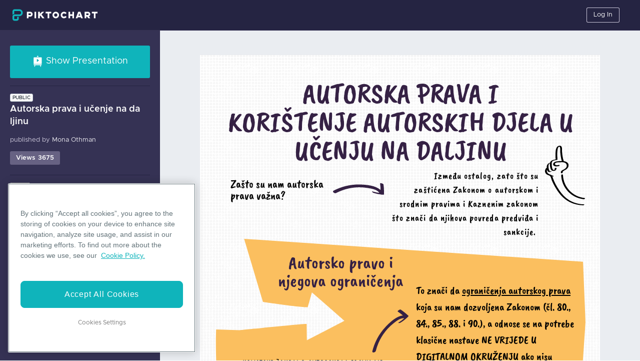

--- FILE ---
content_type: text/html; charset=utf-8
request_url: https://create.piktochart.com/output/45203917-autorska-prava-i-ucenje-na-daljinu
body_size: 6092
content:
<!DOCTYPE html>
<!-- TODO: temporary file, remove this once the code is finalized -->
<html lang="en" prefix="og: http://ogp.me/ns/website#" xmlns:fb="http://www.facebook.com/2008/fbml" xmlns:og="http://opengraphprotocol.org/schema/">
<head>

  <meta charset="utf-8">
  <meta http-equiv="Content-Type" content="text/html; charset=utf-8" />

  <meta name="viewport" content="width=device-width, initial-scale=1.0" />
  <meta name="keywords" content="piktochart, infographic, editor, infographic editor " />
  <meta name="robots" content="noindex">
  <meta name="description" content="Autorska prava i učenje na daljinu | Piktochart Visual Editor" />
<meta name="author" content="Mona Othman" />
<meta property="og:type" content="website" />
<meta property="og:title" content="Autorska prava i učenje na daljinu" />
<meta property="og:description" content="Autorska prava i učenje na daljinu | Piktochart Visual Editor" />
<meta property="og:url" content="https://create.piktochart.com/output/45203917-autorska-prava-i-ucenje-na-daljinu" />
<meta property="og:image" content="https://c0.piktochart.com/v2/infographics/f3658a3f-7095-46d4-88b5-a865899ffcfe/7690ec6b8bd44b75a9034e90c7da2c354742e66c_original.jpeg" />
<meta property="fb:app_id" content="360137457436393" />
<link rel="image_src" href="https://c0.piktochart.com/v2/infographics/f3658a3f-7095-46d4-88b5-a865899ffcfe/7690ec6b8bd44b75a9034e90c7da2c354742e66c_original.jpeg" />
<meta name="twitter:card" content="summary" />
<meta name="twitter:site" content="@Piktochart" />
<meta name="twitter:creator" content="Mona Othman" />
<meta name="twitter:url" content="https://create.piktochart.com/output/45203917-autorska-prava-i-ucenje-na-daljinu" />
<meta name="twitter:title" content="Autorska prava i učenje na daljinu" />
<meta name="twitter:description" content="Autorska prava i učenje na daljinu | Piktochart Visual Editor" />
<meta name="twitter:image" content="https://c0.piktochart.com/v2/infographics/f3658a3f-7095-46d4-88b5-a865899ffcfe/7690ec6b8bd44b75a9034e90c7da2c354742e66c_original.jpeg" />
<title>Autorska prava i učenje na daljinu | Piktochart Visual Editor </title>

  <meta name="csrf-param" content="authenticity_token" />
<meta name="csrf-token" content="2BlCQhBrt6OGTiqGKboY1truGw4T4HuzwyyJceDvHJ02TqKEFTI3Bc-xpleflbfUJWlloJQ0KT8dgcpp0n8sSw" />


  <!-- fav icons -->
  <link rel="shortcut icon" href="/favicon.png">
  <link rel="apple-touch-icon-precomposed" sizes="114x114" href="/apple-touch-icon-114-precomposed.png">
  <link rel="apple-touch-icon-precomposed" sizes="72x72" href="/apple-touch-icon-72-precomposed.png">
  <link rel="apple-touch-icon-precomposed" href="/apple-touch-icon-57-precomposed.png">

  <!-- stylesheets -->
  <link rel="stylesheet" media="screen" href="/assets/v4/base-76fbc5d731600141f4bfa102fc6cfc856f180af86f12c476cc2956be792c9075.css" />
<link rel="stylesheet" media="screen" href="/assets/v4/layout-shared-67f35690e3c15ad57aee9187e45fdf13fc2783720d5aa04801dcb574ed502cf8.css" />
<link rel="stylesheet" media="screen" href="/assets/v4/layout-output-694eedcd50aea5bf78108b227fafd96218c50163e13da332ef306ae0399014d1.css" />

  <!-- pikto fonts -->
  <style id="pikto-fonts" type="text/css" scope="" media="all"></style>


  <script data-ot-ignore src="https://www.dwin1.com/36542.js" type="text/javascript" defer></script>
<script>
  const FLASH_DISPLAY_DURATION_MS = 5000;
  const RESEND_COOLDOWN_SECONDS = 30;

  document.addEventListener("DOMContentLoaded", function () {
    const button = document.getElementById("resend-email-button");
    const counterText = document.getElementById("resend-counter-text");
    const counterValue = document.getElementById("resend-counter-value");
    const flash = document.getElementById("magic-link");

    if (flash) {      
      setTimeout(() => {
        flash.style.display = "none";
      }, FLASH_DISPLAY_DURATION_MS);
    }

    if (button && counterText && counterValue) {
      button.style.display = "none";
      let remaining = RESEND_COOLDOWN_SECONDS;
      counterValue.textContent = remaining.toString();
      const timer = setInterval(() => {
        remaining -= 1;
        counterValue.textContent = remaining.toString();
        if (remaining <= 0) {
          clearInterval(timer);
          counterText.style.display = "none";
          button.style.display = "block";
        }
      }, 1000);
    }
  });
</script>
<script>
//<![CDATA[
window.gon={};gon.value_based_pricing=false;gon.log_events=["paypal_webhook","braintree_webhook","user_changed_email","infographic_analytics_v2","wootric_response","downgrade_poll","teams_member_creation","teams_resource_access","teams_comments","teams_copy_from_personal","branding_kit","color_scheme","signup_poll","dashboard_v3","iap_webhook","personal_copy_from_teams","teams_copy_from_teams","downgrade_poll_teams","downgrade_poll_teams_trial","consents","failed_download","team_onboarding","kamt","teams_member_deletion","ecommerce","custom_fonts","visuals_metrics","dashboard_v4","adyen_webhook","live_collaboration_alpha","design_components","font_replacement","cancelled_download","failed_uploads","ppt_export","editor_tour","custom_dimension","visual_save","teams_sharing","restricted_action","feature_onboarding","user_to_user_transfer","team_owner_transfer","team_copy_from_teams","download_purchased","upgrade_modal_opened","teamtemplate_saved","visual_deleted","visual_duplicated","visual_opened_web","visual_comment_button_clicked","visual_movedto_folder","folder_added","folder_deleted","visual_preview_button_clicked","teamtemplate_removed","template_search","savedtemplatepage_visited","gallerypage_visited","visual_presented","custom_size_template_created","visual_shared","visual_share","dashboard_visited","output_page_visited","cancellationpoll_completed","visual_download","download_button_clicked","downloadsupgradecta_clicked","buydownloadcta_clicked","pricing_page_visited","upgrade_cta_clicked","role_category_selected","marketing_preference_selected","signup_poll_completed","visual_shared_toteam","visual_shared_onsocial","visual_copiedtoteam","invite_members_button_clicked","members_page_visited","member_invited","member_removed","member_added","member_left_workspace","support_button_clicked","whatsnew_button_clicked","workspace_switched","invoice_downloaded","comments_button_clicked","comment_posted","comment_resolved","brand_assets_page_visited","color_palette_created","custom_font_uploaded","custom_font_deleted","output_referral_cta_clicked","enter_editor","dashboard_visited_not_consent","asset","signup_poll_v4","saml_response"];gon.logging_system_enabled="true";gon.facebook_app_id="360137457436393";
//]]>
</script>



  <script>dataLayer = [];(function(w,d,s,l,i){w[l]=w[l]||[];w[l].push({'gtm.start':
new Date().getTime(),event:'gtm.js'});var f=d.getElementsByTagName(s)[0],
j=d.createElement(s),dl=l!='dataLayer'?'&l='+l:''; j.setAttributeNode(d.createAttribute('data-ot-ignore')); j.async=true;j.src=
'https://www.googletagmanager.com/gtm.js?id='+i+dl+ '&gtm_auth=JgKKw811eIFTYt99LuIllA&gtm_preview=env-2&gtm_cookies_win=x';f.parentNode.insertBefore(j,f);
})(window,document,'script','dataLayer','GTM-TZB2X4X');</script>

<script type="text/javascript">
  (function(c,l,a,r,i,t,y){
    c[a]=c[a]||function(){(c[a].q=c[a].q||[]).push(arguments)};
    t=l.createElement(r);t.async=1;t.src="https://www.clarity.ms/tag/"+i;
    y=l.getElementsByTagName(r)[0];y.parentNode.insertBefore(t,y);
  })(window, document, "clarity", "script", "ot33v281c1");
</script>

<style>.async-hide { opacity: 0 !important} </style>
<script>(function(a,s,y,n,c,h,i,d,e){s.className+=' '+y;h.start=1*new Date;
h.end=i=function(){s.className=s.className.replace(RegExp(' ?'+y),'')};
(a[n]=a[n]||[]).hide=h;setTimeout(function(){i();h.end=null},c);h.timeout=c;
})(window,document.documentElement,'async-hide','dataLayer',4000,
{'GTM-TZB2X4X':true});</script>

  <script type="text/javascript">
(function(i,s,o,g,r,a,m){i['GoogleAnalyticsObject']=r;i[r]=i[r]||function(){
(i[r].q=i[r].q||[]).push(arguments)},i[r].l=1*new Date();a=s.createElement(o),
m=s.getElementsByTagName(o)[0];a.async=1;a.src=g;m.parentNode.insertBefore(a,m)
})(window,document,'script','https://www.google-analytics.com/analytics.js','ga');

ga('create', 'UA-42574161-1', {'name': 'piktov3'});
ga('send', 'pageview');
</script>

<!-- OneTrust Cookies Consent Notice start for piktochart.com -->
<script type="text/javascript" src="https://cdn-apac.onetrust.com/consent/0d6ec8be-a0be-4bea-833d-87baeca06ce7/OtAutoBlock.js" ></script>

<script src="https://cdn-apac.onetrust.com/scripttemplates/otSDKStub.js"  type="text/javascript" charset="UTF-8" data-domain-script="0d6ec8be-a0be-4bea-833d-87baeca06ce7" ></script>
<script type="text/javascript">function OptanonWrapper() { }</script>
<!-- OneTrust Cookies Consent Notice end for piktochart.com -->




</head>

<body>
  <!-- GTM script - related to script_gtm in devise_scripts_header and scripts_header  -->
  <noscript><iframe src="https://www.googletagmanager.com/ns.html?id=GTM-TZB2X4X&gtm_auth=JgKKw811eIFTYt99LuIllA&gtm_preview=env-2&gtm_cookies_win=x"
height="0" width="0" style="display:none;visibility:hidden"></iframe></noscript>


  <div class="app-container" id="appContainer">
    <div id="output-pikto-container" class="pikto-container output-pikto-container original-view clearfix">
      <layout-legacy-header-general>
        <header class="header-layout">
  <nav class="top-menu-container">
  </nav>
</header>

      </layout-legacy-header-general>

      <div class="output-infobar">
        <button id="enter-presentation" class="output-present-button btn btn-primary btn-block pikto-disabled" title="Presentation Mode">
          <pikto-icon path="presentation" class="icon-white"></pikto-icon>
          <span class="m-0 h5 font-weight-normal">Show Presentation</span>
        </button>

        <div class="output-infobar-content">

  <div class="output-infobar-detail">
    <div class="output-infobar-top-row">
      <div class="pikto-outputdetails-permission">
        <pikto-badge variant="outline-secondary">
          public
        </pikto-badge>
      </div>
      <hr class="output-infobar-top-row-hr">
      <div id="pageview" class="output-view-counter">
        Loading...
      </div>
    </div>

    <h4 class="pikto-outputdetails-title">Autorska prava i učenje na daljinu</h4>

    <p class="pikto-outputdetails-author">
    published by
    <span class="output-creator-name">
      Mona Othman
    </span>
    </p>
  </div>
</div>

  <div class="output-infobar-social-media">
    <!-- AddThis Button BEGIN -->
    <div id="addthis_output" class="addthis_toolbox addthis_default_style ">
      <div class="output-social-fb-tweet-cont">
        <a class="facebook-btn addthis_button_facebook_like" fb:like:layout="button_count"></a>
        <a class="twiter-btn addthis_button_tweet" style=""></a>
      </div>

      <div class="output-social-pin-share-cont">
        <a class="pinterest-btn" href="javascript:void(0)" data-pin-do="buttonBookmark" style="float: left; width: 43px; top: -2px; position: relative;">
          <img src="//assets.pinterest.com/images/pidgets/pinit_fg_en_rect_white_20.png" onclick="window.open('http://pinterest.com/pin/create/button/?url=https://create.piktochart.com/output/45203917-autorska-prava-i-ucenje-na-daljinu&media=https://c0.piktochart.com/v2/infographics/f3658a3f-7095-46d4-88b5-a865899ffcfe/f78c2798d07cc40498dba28694be853fcdb07c15_medium.jpeg&description=Autorska+prava+i+u%C4%8Denje+na+daljinu | Piktochart Infographic Editor', '', 'left=100,top=100,width=600,height=400,resizable=0,toolbar=0')" />
        </a>
        <!-- <a class="addthis_button_pinterest_pinit" pi:pinit:url="https://create.piktochart.com/output/45203917-autorska-prava-i-ucenje-na-daljinu" pi:pinit:media="https://c0.piktochart.com/v2/infographics/f3658a3f-7095-46d4-88b5-a865899ffcfe/7690ec6b8bd44b75a9034e90c7da2c354742e66c_original.jpeg" pi:pinit:layout="horizontal"></a> -->

        <!-- Please call pinit.js only once per page -->
        <!--<script type="text/javascript" src="//assets.pinterest.com/js/pinit.js"></script>-->
        <a class="share-btn addthis_counter addthis_pill_style"></a>
      </div>
    </div>
    <!-- AddThis Button END -->
  </div><!--output-infobar-social-media-->


<div class="output-get-started-cont">
  <p>
  Want to create a visual like this?
  </p>
  <a href="/dashboard" class="btn btn-primary output-get-started-button">Get Started</a>
</div>


        <ul class="output-sidebar-footer">
          <li>
            <a class="pikto-navlink" id="footer-blog-link" href="https://piktochart.com/blog/" target="_blank">Blog</a>
          </li>

          <li>
            <a class="pikto-navlink" id="footer-resources-link" href="https://support.piktochart.com/" target="_blank">Resources</a>
          </li>

          <li class="output-sidebar-footer-copyright">
            <p>&copy; 2026 
              <a class="pikto-navlink" href="https://piktochart.com" target="_blank">Piktochart.com</a>, Piktochart LLC. All Rights Reserved.
            </p>
          </li>

          <li class="output-sidebar-footer-tnc">
            <a class="pikto-navlink" id="footer-privacy-policy-link" href="https://piktochart.com/piktocharts-privacy-policy/" target="_blank">
              Privacy Policy
            </a>
            <a class="pikto-navlink" id="footer-terms-conditions-link" href="https://piktochart.com/terms-conditions/" target="_blank">
              Terms of Use
            </a>
            <a class="pikto-navlink" id="footer-cookie-policy-link" href="https://piktochart.com/cookie-policy/" target="_blank">
              Cookie Policy
            </a>
          </li>
        </ul>
      </div>

      <div id="output-page-output-canvas" class="pikto-output-canvas output-page-output-canvas">
        <div id="output-loading-container" class="loading-container">
          <img class="loading" src="/assets/v4/b/loading-d4f5282244aa0a5913586d3481ac83ce40968c5d28ded13f5f4be24226e77db6.gif" />
        </div>
        <router-view :piktonext-visual="false">
        </router-view>
        <div id="comments-wrapper" class="output-comment-wrapper pikto-cloak-hidden">
          <!-- END permission_public? -->

        </div>
        <div id="output-page-toggle-sidebar-button" class="output-page-toggle-sidebar-button">
          <svg width="24" height="60" viewBox="0 0 24 60" fill="none" xmlns="http://www.w3.org/2000/svg">
            <path d="M21.4895 51.3777L5.48951 57.7974C2.86149 58.8519 2.69544e-07 56.9168 5.17097e-07 54.0851L4.71333e-06 6.08584C4.96482e-06 3.20906 2.94581 1.27288 5.58661 2.41396L21.5866 9.32755C23.0515 9.96052 24 11.4036 24 12.9994L24 47.6653C24 49.2994 23.0061 50.7692 21.4895 51.3777Z" fill="#343254"/>
            <path class="arrow" d="M9 34.3222C9 34.9277 9.75 35.2304 10.2143 34.7931L14.7857 30.4877C15.0714 30.2186 15.0714 29.7814 14.7857 29.5123L10.2143 25.2069C9.75 24.7696 9 25.0723 9 25.6778V34.3222Z" fill="white"/>
          </svg>
        </div>
      </div>
    </div>

    <div id="presentation-container" class="presentation-wrapper" style="display: none;">
      <div id="presentation-title" class="presentation-header presentation-overlay top-menu-container clearfix">
  <div class="presentation-header-detail">
    <div class="presentation-header-permission">
      <pikto-badge variant="outline-secondary">
        public
      </pikto-badge>
    </div>
    <h5 class="presentation-header-title">Autorska prava i učenje na daljinu</h5>
  </div>

  <ul class="d-flex align-items-center justify-content-end h-100">


    <li class="mr-2">
      <pikto-button
        id="exit-presentation"
        variant="dark"
        title="Exit Presentation Mode"
        size="sm">Exit</pikto-button>
    </li>

    <li>
      <pikto-button
        size="sm"
        variant="outline-light" 
        href="/users/sign_in">
        Log In
      </pikto-button>
    </li>

  </ul>
</div>

      <div id="reveal-wrapper">
        <div id="reveal-container" class="reveal">
          <div id="reveal-slides" class="slides"></div>
        </div>
        <div class="ds-temp-class navigate-left">
          <pikto-icon path="arrow" class="icon-white"></pikto-icon>
        </div>
        <div class="ds-temp-class navigate-right">
          <pikto-icon path="arrow" class="icon-white"></pikto-icon>
        </div>
      </div>

      <div id="presentation-control-panel" class="presentation-overlay presentation-control">
        <button
          id="control-toggle-button"
          class="btn shape-trapezoid">
          <div class="shape-trapezoid-left">&nbsp;</div>
          <div class="shape-trapezoid-middle">
            <pikto-icon path="chevron"></pikto-icon>
          </div>
          <div class="shape-trapezoid-right">&nbsp;</div>
        </button>
        <div class="presentation-setting-container">

  <ul class="presentation-setting clearfix">
    <li class="presentation-preview text-light">
      <pikto-icon  
        path="presentation-preview"
        class="icon-light"></pikto-icon>
      <span>Slide Preview</span>
    </li>

    <li class="px-0 py-3">
      <pikto-dropdown 
        menu-variant="dark" 
        variant="link text-light text-decoration-none"
        size="sm">
        <template #button-content>
          <pikto-icon 
            path="presentation-transition" 
            class="icon-light mr-0"></pikto-icon>
          <span>Transition</span>
          <span id="transition-label">Default</span>
        </template>
        <pikto-dropdown-text>
          <div class="transition-dropdown d-flex">
            <pikto-button
              size="sm"
              class="mr-3"
              variant="dark"
              data-transition="none">
              None
            </pikto-button>
            <pikto-button
            size="sm"
              class="mr-3 active"
              variant="dark"
              data-transition="default">
              Default
            </pikto-button>
            <pikto-button
              size="sm"
              class="mr-3"
              variant="dark"
              data-transition="concave">
              Concave
            </pikto-button>
            <pikto-button
              size="sm"
              class="mr-3"
              variant="dark"
              data-transition="fade-in">
              Fade
            </pikto-button>
            <pikto-button
              size="sm"
              class="mr-3"
              variant="dark"
              data-transition="linear">
              Linear
            </pikto-button>
            <pikto-button
              size="sm"
              variant="dark"
              data-transition="zoom">
              Zoom
            </pikto-button>
          </div>
        </pikto-dropdown-text>
      </pikto-dropdown>
    </li>
  </ul>

</div>

<div class="slides-preview-frame">

  <div class="slides-preview-control arrow-left-slide" id="slides-left">
    <pikto-icon path="chevron" class="slides-preview-arrow chevron-left"></pikto-icon>
  </div>

  <div class="slides-preview-control arrow-right-slide" id="slides-right">
    <pikto-icon path="chevron" class="slides-preview-arrow chevron-right"></pikto-icon>
  </div>

  <div class="slides-view">
    <div class="clearfix overflow-hidden" id="slides-preview"></div>
  </div>

</div>

      </div>
    </div>

    <div class="original-view output-footer">
      <layout-legacy-footer-general></layout-legacy-footer-general>
    </div>
  </div>


  <script src=/assets/runtime~magic-bundle-37c8494f8db385ab38cf.js type="text/javascript"></script>
<script src=/assets/magic-715b3f5820ad1ba69b8d-bundle.js type="text/javascript"></script>



  <!-- AddThis Button BEGIN -->
  <script type="text/javascript">
    var addthis_config = {"data_track_addressbar":false};
    addthis_config.services_exclude = 'pinterest,pinterest_share';
  </script>
  <script type="text/javascript" src="//s7.addthis.com/js/300/addthis_widget.js"></script>

  <!-- AddThis Button END -->
  <!-- Facebook commentable BEGIN -->
  <!-- FB comment plugin -->
  <div id="fb-root"></div>
  <script>
    (function(d, s, id) {
      var js, fjs = d.getElementsByTagName(s)[0];
      if (d.getElementById(id)) return;
      js = d.createElement(s); js.id = id;
      js.src = "//connect.facebook.net/en_US/sdk.js#version=v2.0&xfbml=1&appId=" + gon.facebook_app_id;
      fjs.parentNode.insertBefore(js, fjs);
    }(document, 'script', 'facebook-jssdk'));
  </script>
  <!-- FB comment plugin -->
  <!-- Facebook commentable END -->

  <script id="pikto-js-reveal"></script>
</body>
</html>


--- FILE ---
content_type: application/javascript
request_url: https://create.piktochart.com/assets/runtime~magic-bundle-37c8494f8db385ab38cf.js
body_size: 2330
content:
!function(e){function c(c){for(var f,r,t=c[0],n=c[1],o=c[2],i=0,l=[];i<t.length;i++)r=t[i],Object.prototype.hasOwnProperty.call(d,r)&&d[r]&&l.push(d[r][0]),d[r]=0;for(f in n)Object.prototype.hasOwnProperty.call(n,f)&&(e[f]=n[f]);for(u&&u(c);l.length;)l.shift()();return b.push.apply(b,o||[]),a()}function a(){for(var e,c=0;c<b.length;c++){for(var a=b[c],f=!0,t=1;t<a.length;t++){var n=a[t];0!==d[n]&&(f=!1)}f&&(b.splice(c--,1),e=r(r.s=a[0]))}return e}var f={},d={35:0},b=[];function r(c){if(f[c])return f[c].exports;var a=f[c]={i:c,l:!1,exports:{}};return e[c].call(a.exports,a,a.exports,r),a.l=!0,a.exports}r.e=function(e){var c=[],a=d[e];if(0!==a)if(a)c.push(a[2]);else{var f=new Promise((function(c,f){a=d[e]=[c,f]}));c.push(a[2]=f);var b,t=document.createElement("script");t.charset="utf-8",t.timeout=120,r.nc&&t.setAttribute("nonce",r.nc),t.src=function(e){return r.p+""+({}[e]||e)+"-"+{0:"c78effcf0527470306ff",1:"5333e7354b50dbf78781",2:"f68d431aa2684dd9d6d6",3:"819ebefca6ba07cd1dbc",4:"81efd8019f43fdb35dd8",5:"f1a8d9b31c0ff7e193e5",6:"72dc67c1a0d69e24d551",7:"9ed1a638345fdc2f8efa",8:"45558b9cd5b0dc93e598",9:"836e3d62db5e2ca07959",10:"3a7d04e04b026409a47e",11:"ee569c57f84492bfb86f",12:"c4475b8dcc2e6a027078",13:"f5bfb3b7738f60f9c949",14:"693d15664d92afc26bdc",15:"0f2b9bab66c540d3709e",16:"a8fd968c3dcdd7297172",17:"15c6e7c1227d8d6dba13",18:"58348c33557b5ca34751",19:"9d28e941f49bc96e9743",20:"1b7a9d33d70d0b81346f",21:"1e9621763a67c6e7446b",22:"f55b9b18154d5f5fab32",23:"15462d792fcc1b3e6bbe",24:"051c48d134273451555e",25:"2c0c0321c92aa3f7aa44",26:"f4266fe482e966736e3f",27:"4bbb984241a420903a54",36:"574a4102b0c74be11691",38:"f7ba722368fe941bf03c",40:"9d3859eff6b41c47542d",41:"6642c735cf3cf64c6dd2",42:"4c3b1707e172aeb3342b",43:"4bdbfd9e5b48d69bbf93",44:"f12a9886f84b7c3f9106",45:"027013b215c67aaf06bb",46:"17486ed22fa2b28047dd",47:"8d423741c3549ec289a1",48:"d9a725721520bc2c9b8d",50:"69b4c034cc75d5bc77c7",51:"b220a98120b9281d8cac",52:"f11ae0561fb8d32f7c43",53:"ffcaecdd0e08823792c5",54:"6c33666881a6a27abd64",55:"02fdea6f1deff5012805",56:"e4a212ec55876d9156d6",57:"8c2570ecbe5b02ea3854",58:"0777e2b45344cd125a46",59:"d4c0c93b8e2bcc40dcc7",60:"7a018c158ac4fa856cff",61:"e851273b472118084db0",62:"e8f3966885adaf7960f5",63:"fcf51917f80a897540ba",64:"f563e519821a3a98deb7",65:"a127c4afa178c6a7df1e",66:"0cf7529bccbc2750416b",67:"3a0bbb97027fb6b9a5d6",68:"546f4b04cc28869c7139",69:"dd5804a393fb95acf9b3",70:"d19f198245da713edeb2",71:"03ca232616da0393f638",72:"0886e9d075adc148c77d",73:"c2cbd2602325e8ceb6de",74:"03f1bb7f6c866c2f9bb5",75:"e1bf4c4b0ea3ed2c9f11",76:"4d66bc43c6b76a52a7d9",77:"4f3576cb77bc540f4f4f",78:"587bd977b91324dba2bb",79:"1618745b1b42a0d1cb02",80:"58a30dcae801998a410d",81:"e955b5482211443c182a",82:"c27c2c9edf3b868e7dfa",83:"a52f2c4b4ec05bbae5e4",84:"28cc96898d07a9428124",86:"c362790f48ad4b3e8c5a",87:"5e5f21e5a3dda53f8f3a",88:"dab51e5b032a1c47bf7b",89:"172f6d3a3208fcdd3ff1",90:"6021ad4a2d7062732a85",91:"6a2fa14474ab92b8c323",92:"7db04338e05c6972c3b1",93:"ee34202211cb05b89b4d",94:"cf6558b828a87c7004d1",95:"e80564c808d50163dca2",96:"f3738e0a7c2afd2f5cf7",97:"a6fd545142bffb2f03b8",99:"d16486bc702aaa1b240b",100:"e0edbbf0642dfebf29ef",101:"b39db07bf5d01c8d6546",102:"0befbc2ebced6a7a65d3",103:"78b7b22b2b6fef57cb1d",104:"28de15129fde12a07a14",105:"576e11f2e29a0e43a98e",106:"04b57428a97db8c8f919",107:"052614399a17857b3071",108:"205cf5a065b266c4acff",109:"cdcbd99726350ce8618a",110:"eb10fd240af5753b3977",111:"04dffb13b5b7600743cb",112:"92782f4fa4040c34dba2",113:"fad9ad7fb7912dc43591",115:"507d8d63a76420a49022",116:"402d157e175d70733a16",117:"d9a50c88d5e9308c0870",118:"dad486d1804198161e4f",119:"483a7accdda46da55f61"}[e]+"-bundle.js"}(e);var n=new Error;b=function(c){t.onerror=t.onload=null,clearTimeout(o);var a=d[e];if(0!==a){if(a){var f=c&&("load"===c.type?"missing":c.type),b=c&&c.target&&c.target.src;n.message="Loading chunk "+e+" failed.\n("+f+": "+b+")",n.name="ChunkLoadError",n.type=f,n.request=b,a[1](n)}d[e]=void 0}};var o=setTimeout((function(){b({type:"timeout",target:t})}),12e4);t.onerror=t.onload=b,document.head.appendChild(t)}return Promise.all(c)},r.m=e,r.c=f,r.d=function(e,c,a){r.o(e,c)||Object.defineProperty(e,c,{enumerable:!0,get:a})},r.r=function(e){"undefined"!=typeof Symbol&&Symbol.toStringTag&&Object.defineProperty(e,Symbol.toStringTag,{value:"Module"}),Object.defineProperty(e,"__esModule",{value:!0})},r.t=function(e,c){if(1&c&&(e=r(e)),8&c)return e;if(4&c&&"object"==typeof e&&e&&e.__esModule)return e;var a=Object.create(null);if(r.r(a),Object.defineProperty(a,"default",{enumerable:!0,value:e}),2&c&&"string"!=typeof e)for(var f in e)r.d(a,f,function(c){return e[c]}.bind(null,f));return a},r.n=function(e){var c=e&&e.__esModule?function(){return e.default}:function(){return e};return r.d(c,"a",c),c},r.o=function(e,c){return Object.prototype.hasOwnProperty.call(e,c)},r.p="/assets/",r.oe=function(e){throw console.error(e),e};var t=window.piktoCreateWebpackJsonp=window.piktoCreateWebpackJsonp||[],n=t.push.bind(t);t.push=c,t=t.slice();for(var o=0;o<t.length;o++)c(t[o]);var u=n;a()}([]);

--- FILE ---
content_type: image/svg+xml
request_url: https://c0.piktochart.com/v2/themes/base/svgs/221217-r-shape03.svg
body_size: -196
content:
<?xml version="1.0" encoding="utf-8"?>

<svg version="1.1" id="Layer_1" xmlns="http://www.w3.org/2000/svg" xmlns:xlink="http://www.w3.org/1999/xlink" x="0px" y="0px"
	 width="32px" height="32px" viewBox="0 0 32 32" enable-background="new 0 0 32 32" xml:space="preserve">
<path d="M9.84,0.424c0,0-1.348,2.569-2.048,6.372c-0.377,2.047-0.479,3.048-0.393,4.258c0.046,0.654,0.151,1.411,0.476,2.671
	c1.326,5.137,2.585,9.082,2.585,9.082L9.748,24.85l0.411,3.228l5.343,0.659l5.192,2.082L22.569,32l0.501-1.344l1.277-3.398
	c0,0-0.581-2.061-3.656-3.656c0.048,0.526,0.096,1.052,0.144,1.577c-0.657-0.638-1.313-1.275-1.971-1.914
	c0.493-0.716,0.985-1.432,1.478-2.147c0.051,0.532,0.102,1.063,0.152,1.596c0.479,0.135,1.68-0.1,1.68-0.1l0.791-4.052l1.284-12.748
	l0.38-3.267L23.921,1.84l-2.735-0.868c0,0-3.982-0.986-8.428-0.971C11.25,0.005,9.84,0.424,9.84,0.424z"/>
</svg>


--- FILE ---
content_type: image/svg+xml
request_url: https://c0.piktochart.com/v2/themes/base/svgs/201217-n-lines1.svg
body_size: 425
content:
<?xml version="1.0" encoding="utf-8"?>
<!-- Generator: Adobe Illustrator 22.0.1, SVG Export Plug-In . SVG Version: 6.00 Build 0)  -->
<svg version="1.1" id="Layer_1" xmlns="http://www.w3.org/2000/svg" xmlns:xlink="http://www.w3.org/1999/xlink" x="0px" y="0px"
	 viewBox="0 0 32 32" enable-background="new 0 0 32 32" xml:space="preserve">
<path d="M27.559,12.167c-0.177,0.221-0.51,0.325-0.784,0.32c-0.167-0.003-0.494-0.113-0.318-0.334
	c0.364-0.455,0.728-0.91,1.092-1.365c0.177-0.221,0.51-0.325,0.784-0.32c0.167,0.003,0.494,0.113,0.318,0.334
	C28.287,11.256,27.923,11.711,27.559,12.167L27.559,12.167z M21.706,11.235c0.824-1.616,1.708-3.196,2.654-4.744
	c0.099-0.162-0.987-0.104-1.173,0.201c-0.946,1.547-1.831,3.128-2.654,4.744C20.435,11.629,21.547,11.548,21.706,11.235
	L21.706,11.235z M16.15,10.511c0-1.046,0-2.093,0-3.139c0-0.352-1.187-0.134-1.187,0.318c0,1.046,0,2.093,0,3.139
	C14.964,11.181,16.15,10.963,16.15,10.511L16.15,10.511z M11.365,12.017c-0.97-1.775-2.015-3.504-3.136-5.188
	C8.028,6.527,6.935,6.986,7.042,7.147c1.121,1.684,2.166,3.413,3.136,5.188C10.344,12.639,11.472,12.213,11.365,12.017
	L11.365,12.017z M28.601,16.55c0.956-0.272,1.911-0.544,2.867-0.817c0.146-0.042,0.586-0.185,0.526-0.409
	c-0.059-0.219-0.53-0.128-0.66-0.091c-0.956,0.272-1.911,0.544-2.867,0.817c-0.146,0.042-0.586,0.185-0.526,0.409
	C27.999,16.678,28.47,16.587,28.601,16.55L28.601,16.55z M27.777,21.11c0.902,0.215,1.804,0.43,2.707,0.645
	c0.28,0.067,0.645,0.009,0.839-0.225c0.159-0.192,0.135-0.469-0.143-0.535c-0.902-0.215-1.804-0.43-2.707-0.645
	c-0.28-0.067-0.645-0.009-0.839,0.225C27.474,20.767,27.499,21.044,27.777,21.11L27.777,21.11z M7.286,14.61
	c-0.455-0.182-0.91-0.364-1.365-0.545c-0.272-0.109-0.598-0.06-0.843,0.101c-0.148,0.097-0.369,0.392-0.094,0.502
	c0.455,0.182,0.91,0.364,1.365,0.545c0.272,0.109,0.598,0.06,0.843-0.101C7.34,15.015,7.561,14.72,7.286,14.61L7.286,14.61z
	 M5.116,19.973c-1.483,0.405-2.978,0.743-4.492,1.009c-0.548,0.096-0.993,0.767-0.171,0.623c1.621-0.285,3.225-0.64,4.813-1.073
	C5.97,20.339,5.829,19.779,5.116,19.973L5.116,19.973z M6.241,24.135C5.8,24.49,5.325,24.8,4.814,25.043
	c-0.149,0.071-0.485,0.244-0.323,0.451c0.146,0.186,0.617,0.076,0.782-0.002c0.684-0.326,1.322-0.715,1.913-1.19
	c0.197-0.158,0.121-0.339-0.105-0.391C6.81,23.848,6.453,23.965,6.241,24.135L6.241,24.135z"/>
</svg>


--- FILE ---
content_type: image/svg+xml
request_url: https://c0.piktochart.com/v2/themes/base/svgs/201217-n-arrow.svg
body_size: -77
content:
<?xml version="1.0" encoding="utf-8"?>
<!-- Generator: Adobe Illustrator 22.0.1, SVG Export Plug-In . SVG Version: 6.00 Build 0)  -->
<svg version="1.1" id="Layer_1" xmlns="http://www.w3.org/2000/svg" xmlns:xlink="http://www.w3.org/1999/xlink" x="0px" y="0px"
	 viewBox="0 0 32 32" enable-background="new 0 0 32 32" xml:space="preserve">
<path d="M29.352,3.285c-2.453,4.978-5.936,9.356-10.274,12.825c-2.06,1.647-4.287,3.074-6.651,4.243
	c-2.406,1.19-6.152,3.183-8.91,2.096c1.32-0.781,2.697-1.42,4.169-1.916c1.779-0.599,0.103-0.936-0.911-0.594
	c-1.744,0.587-3.403,1.335-4.981,2.254c-0.386,0.123-0.74,0.34-0.958,0.588C0.664,22.891,0.492,23,0.323,23.114
	c-0.04,0.027-0.395,0.26-0.309,0.39c1.377,2.087,2.919,4.028,4.64,5.841c0.458,0.482,2.889-0.473,2.486-0.897
	c-1.119-1.179-2.153-2.42-3.12-3.716c5.011,0.531,10.908-3.118,14.628-5.681C24.311,15.15,28.854,9.807,31.89,3.645
	C32.57,2.266,29.902,2.168,29.352,3.285z"/>
</svg>


--- FILE ---
content_type: image/svg+xml
request_url: https://c0.piktochart.com/v2/themes/base/svgs/221217-r-shape01.svg
body_size: -48
content:
<?xml version="1.0" encoding="utf-8"?>

<svg version="1.1" id="Layer_1" xmlns="http://www.w3.org/2000/svg" xmlns:xlink="http://www.w3.org/1999/xlink" x="0px" y="0px"
	 width="32px" height="32px" viewBox="0 0 32 32" enable-background="new 0 0 32 32" xml:space="preserve">
<path d="M31.241,24.508c0,0-5.56,0.826-19.566,1.295C6.546,25.975,0.54,24.758,0.54,24.758s0.145-1.446-0.208-4.218
	c-0.454-3.567-0.311-6.534-0.311-6.534l2.031,0.064c0,0,5.435-0.571,5.807-0.544c0.005,0.469,0.011,0.938,0.017,1.408
	c1.083-0.56,2.167-1.12,3.25-1.68c-0.938-0.817-1.875-1.633-2.813-2.45c-0.121,0.423-0.242,0.847-0.363,1.271
	c-0.413,0.068-3.877-0.45-3.877-0.45L2.441,6.18l29.345,1.974L32,13.371L31.241,24.508z"/>
</svg>


--- FILE ---
content_type: image/svg+xml
request_url: https://c0.piktochart.com/v2/themes/base/svgs/221217-r-shape02.svg
body_size: -215
content:
<?xml version="1.0" encoding="utf-8"?>

<svg version="1.1" id="Layer_1" xmlns="http://www.w3.org/2000/svg" xmlns:xlink="http://www.w3.org/1999/xlink" x="0px" y="0px"
	 width="32px" height="32px" viewBox="0 0 32 32" enable-background="new 0 0 32 32" xml:space="preserve">
<path d="M2.682,1.213c0,0,3.147-0.719,7.973-0.92c3.241-0.437,7.259-0.271,11.337-0.219c2.646,0.033,2.423,0.261,4.374,0.182
	c1.474-0.06,2.577,0.227,2.577,0.227s-0.297,2.691-0.778,3.726c-0.971,2.088-0.747,10.042-0.747,10.042l1.953,11.392l0.668,5.312
	c0,0-1.81,0.658-5.043,0.614c-7.386-0.101-7.145,0.783-11.721,0.272c-3.5-0.392-3.944-0.942-6.677-0.829
	c-2.66,0.11-4.635,0.011-4.635,0.011s0.706-15.317,0.515-18.77C2.068,4.878,2.682,1.213,2.682,1.213z"/>
</svg>


--- FILE ---
content_type: image/svg+xml
request_url: https://c0.piktochart.com/v2/themes/base/svgs/201217-n-hand.svg
body_size: 745
content:
<?xml version="1.0" encoding="utf-8"?>
<!-- Generator: Adobe Illustrator 22.0.1, SVG Export Plug-In . SVG Version: 6.00 Build 0)  -->
<svg version="1.1" id="Layer_1" xmlns="http://www.w3.org/2000/svg" xmlns:xlink="http://www.w3.org/1999/xlink" x="0px" y="0px"
	 viewBox="0 0 32 32" enable-background="new 0 0 32 32" xml:space="preserve">
<path d="M26.407,28.079c-6.347-0.658-11.268-5.971-11.499-12.342c-0.017-0.481-0.974-0.323-0.959,0.08
	c0.245,6.741,5.422,12.231,12.123,12.926C26.521,28.789,27.048,28.145,26.407,28.079z M26.099,31.501
	c-2.775-0.048-5.501-0.823-7.88-2.255c-2.138-1.287-3.775-3.109-5.183-5.147c-1.421-2.056-2.643-4.301-3.492-6.656
	c-0.122-0.338-0.171-0.752-0.318-1.098c0.103,0.053,0.203,0.114,0.3,0.182c0.119,0.084,0.54-0.104,0.444-0.172
	c-0.315-0.223-0.659-0.363-1.025-0.43c-0.284-0.27-0.676-0.367-1.047-0.485c-1.218-0.389-1.916-1.516-1.538-2.648
	c0.122,0.559,0.352,1.115,0.903,1.298c0.526,0.174,1.153-0.036,1.573-0.358c0.178-0.137-0.677-0.049-0.855,0.088
	c-0.031,0.024-0.509-0.756-0.558-0.9c-0.118-0.343-0.18-0.728-0.23-1.085c-0.073-0.52-0.132-2.287,0.745-2.34
	c-0.113,0.888,0.075,1.951,0.249,2.594c0.262,0.966,0.84,1.567,1.906,1.445c0.861-0.098,1.394-0.685,1.338-1.558
	c-0.013-0.208-0.968-0.037-0.949,0.254c0.022,0.341,0.027,0.876-0.466,0.83c-0.273-0.026-0.547-0.335-0.659-0.55
	c-0.274-0.524-0.37-1.217-0.424-1.794c-0.057-0.601-0.115-1.455,0.13-2.027c0.316-0.735,1.654-0.871,2.353-1.007
	c0.126-0.024,0.576-0.119,0.556-0.327c-0.115-1.181-0.138-2.376-0.096-3.561c0.022-0.623,0.057-1.254,0.18-1.867
	c0.057-0.286,0.118-0.636,0.264-0.893c0.11-0.193,0.47-0.56,0.715-0.515c0.181,0.034,0.296,0.453,0.331,0.591
	c0.134,0.537,0.034,1.17,0.06,1.722c0.03,0.641,0.092,1.281,0.172,1.918c0.147,1.18,0.341,2.375,0.705,3.511
	c-0.893,0.004-1.822,0.03-2.696,0.166c-0.685,0.107-1.46,0.369-1.831,1.004c-0.35,0.599-0.087,1.181,0.514,1.48
	c0.77,0.383,1.65,0.203,2.45,0.023c0.588-0.133,0.426-0.718-0.157-0.586c-0.468,0.106-0.949,0.235-1.417,0.073
	c-0.605-0.21-0.844-0.823-0.145-1.214c0.551-0.308,1.386-0.227,1.994-0.257c1.273-0.063,3.258-0.335,3.825,1.174
	c0.497,1.321-0.698,2.284-1.75,2.781c-0.662,0.313-1.551,0.814-1.28,1.683c0.124,0.397,1.071,0.138,0.949-0.254
	c-0.231-0.743,1.579-1.317,2.073-1.742c0.557-0.479,1.026-1.129,1.076-1.885c0.104-1.577-1.266-2.234-2.598-2.4
	c0.015-0.027,0.021-0.054,0.012-0.08c-0.535-1.56-0.76-3.253-0.896-4.891c-0.092-1.111,0.377-3.531-1.39-3.322
	C11.512,0.193,11.132,1.59,11,2.911c-0.147,1.476-0.129,2.993,0.003,4.473c-0.918,0.152-2.077,0.355-2.631,0.984
	C8.185,8.58,8.064,8.859,7.991,9.174c-1.283,0.243-1.903,1.403-1.764,2.768c-0.167,0.034-0.324,0.098-0.386,0.179
	c-0.563,0.747-0.747,1.711-0.286,2.561c0.459,0.845,1.173,1.001,1.998,1.322c0.926,0.361,1.027,1.712,1.374,2.56
	c0.396,0.968,0.852,1.912,1.349,2.832c1.966,3.637,4.491,6.994,8.26,8.878c2.232,1.116,4.691,1.683,7.182,1.726
	C26.052,32.006,26.735,31.512,26.099,31.501z"/>
</svg>


--- FILE ---
content_type: image/svg+xml
request_url: https://c0.piktochart.com/v2/themes/base/svgs/221217-r-shape04.svg
body_size: -313
content:
<?xml version="1.0" encoding="utf-8"?>

<svg version="1.1" id="Layer_1" xmlns="http://www.w3.org/2000/svg" xmlns:xlink="http://www.w3.org/1999/xlink" x="0px" y="0px"
	 width="32px" height="32px" viewBox="0 0 32 32" enable-background="new 0 0 32 32" xml:space="preserve">
<path d="M0.275,6.016c0.833-0.117,2.104-0.268,3.665-0.333c1.602-0.066,1.876,0.025,3.131,0c4.554-0.09,7.623-0.271,7.623-0.271
	l1.613,1.301l0.866,0.07l0.561,2.431l6.897,2.051l5.489,2.511l1.019,0.583c0,0,0.181,0.552,0.198,0.843
	c0.221,3.796,0.442,7.592,0.663,11.389c-3.046-0.177-6.091-0.354-9.137-0.53C12.861,25.765,0,25.05,0,25.05
	S0.121,16.583,0.275,6.016z"/>
</svg>
